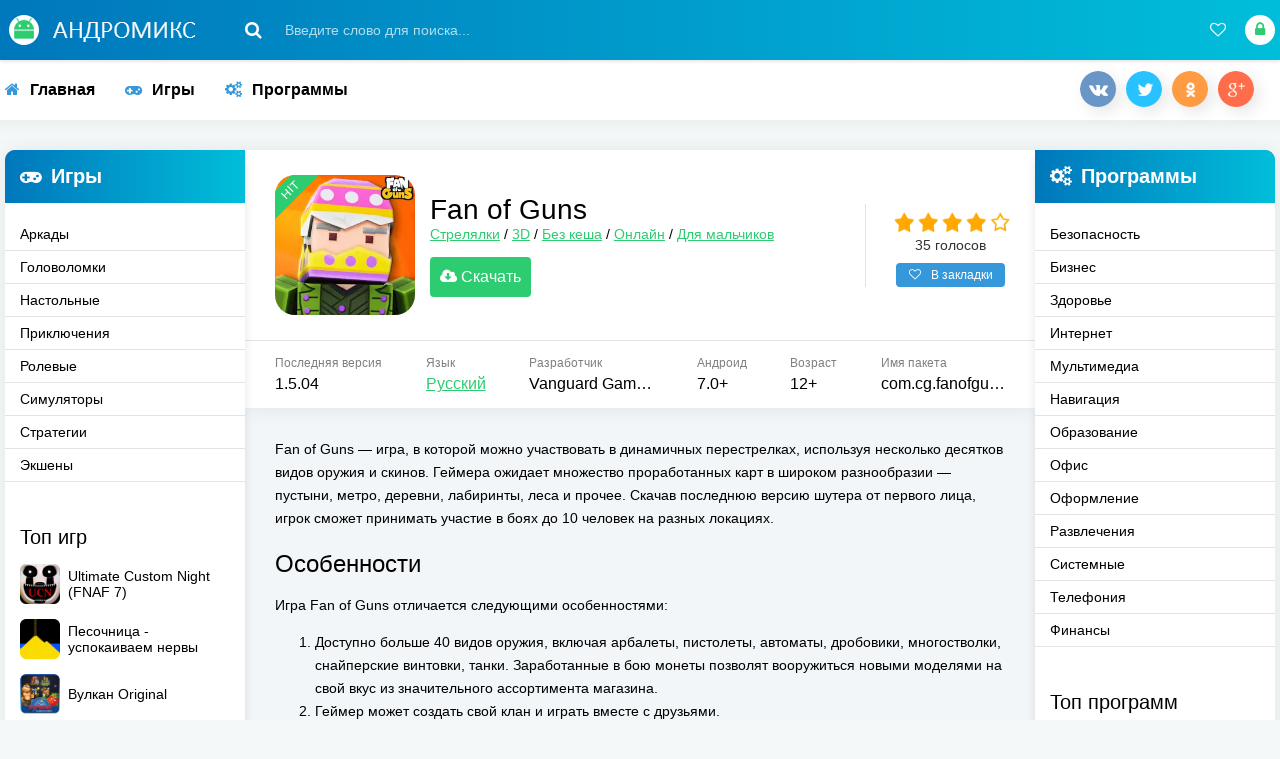

--- FILE ---
content_type: text/html; charset=utf-8
request_url: https://andromiks.ru/207-fan-of-guns.html
body_size: 16946
content:
<!DOCTYPE html>
<html lang="ru">
<head>
	<title>Скачать Fan of Guns на телефон Андроид бесплатно последнюю версию</title>
<meta charset="utf-8">
<meta name="description" content="Игра Fan of Guns — скачать APK на Андроид бесплатно новую версию на русском языке. Fan of Guns — игра, в которой можно участвовать в динамичных перестрелках, используя несколько десятков видов оружия и скинов.">
<link rel="canonical" href="https://andromiks.ru/207-fan-of-guns.html">
<link rel="alternate" type="application/rss+xml" title="Скачать игры и программы на Андроид бесплатно RSS" href="https://andromiks.ru/rss.xml">
<link rel="preconnect" href="https://andromiks.ru/" fetchpriority="high">
<meta property="twitter:title" content="Скачать Fan of Guns на телефон Андроид бесплатно последнюю версию">
<meta property="twitter:url" content="https://andromiks.ru/207-fan-of-guns.html">
<meta property="twitter:card" content="summary_large_image">
<meta property="twitter:image" content="https://andromiks.ru/uploads/posts/2022-01/1642782022_fan-of-guns-0.webp">
<meta property="twitter:description" content="Особенности Игра Fan of Guns отличается следующими особенностями: Доступно больше 40 видов оружия, включая арбалеты, пистолеты, автоматы, дробовики, многостволки, снайперские винтовки, танки. Заработанные в бою монеты позволят вооружиться новыми моделями на свой вкус из значительного ассортимента">
<meta property="og:type" content="article">
<meta property="og:site_name" content="Скачать игры и программы на Андроид бесплатно">
<meta property="og:title" content="Скачать Fan of Guns на телефон Андроид бесплатно последнюю версию">
<meta property="og:url" content="https://andromiks.ru/207-fan-of-guns.html">
<meta property="og:image" content="https://andromiks.ru/uploads/posts/2022-01/1642782022_fan-of-guns-0.webp">
<meta property="og:description" content="Особенности Игра Fan of Guns отличается следующими особенностями: Доступно больше 40 видов оружия, включая арбалеты, пистолеты, автоматы, дробовики, многостволки, снайперские винтовки, танки. Заработанные в бою монеты позволят вооружиться новыми моделями на свой вкус из значительного ассортимента">
	 <meta name="viewport" content="width=device-width, initial-scale=1.0" />
	 <link rel="shortcut icon" href="/favicon.ico" />
	 <link href="https://fonts.googleapis.com/css?family=Open+Sans:300,400,400i,600&amp;subset=cyrillic&display=swap" rel="stylesheet"> 
	 <meta name="theme-color" content="#28a6f3">
     <link rel="stylesheet" type="text/css" href="/engine/classes/min/index.php?f=/templates/androidus-fresh/style/styles.css,/templates/androidus-fresh/style/engine.css&amp;7" />
     
         <link rel="stylesheet" type="text/css" href="/engine/classes/min/index.php?f=/templates/androidus-fresh/lazydev/dle_subscribe/assets/dle_subscribe_style.css&amp;7" />
         <link rel="stylesheet" type="text/css" href="/engine/classes/min/index.php?f=/templates/androidus-fresh/style/fotorama.css&amp;7" />
     
     
     
</head>

<body>
<script>window.yaContextCb=window.yaContextCb||[]</script><script src="https://yandex.ru/ads/system/context.js" async></script>
<div class="wrap">

	<header class="header anim-all" id="header">
		<div class="header-in wrap-center fx-row fx-middle">
			<div class="btn-menu"><span class="fa fa-bars"></span></div>
			<a href="/" class="logo"><img src="/templates/androidus-fresh/images/logo.png" alt="" /></a>
			<div class="search-wrap fx-1">
				<form id="quicksearch" method="post">
					<input type="hidden" name="do" value="search" />
					<input type="hidden" name="subaction" value="search" />
					<div class="search-box" onclick="ym(61776622,'reachGoal','search')">
						<input id="story" name="story" placeholder="Введите слово для поиска..." type="text" />
						<button type="submit"><span class="fa fa-search"></span></button>
					</div>
				</form>
			</div>
			<div class="btn-search js-search" onclick="ym(61776622,'reachGoal','search-mb')"><span class="fa fa-search"></span></div>
			<!--googleoff: all--><!--noindex-->

			
			<div class="login-btns">
				<div class="btn-fav js-login"><span class="fa fa-heart-o"></span></div>
				<div class="btn-login js-login" onclick="ym(61776622,'reachGoal','login')"><span class="fa fa-lock"></span></div>
			</div>
			
			


<div class="login-box not-logged">
	<form method="post">
		<div class="login-title">Авторизация</div>
		<div class="login-avatar"><span class="fa fa-user"></span></div>
		<div class="login-input"><input type="text" name="login_name" id="login_name" placeholder="Ваш логин"/></div>
		<div class="login-input"><input type="password" name="login_password" id="login_password" placeholder="Ваш пароль" /></div>
		<div class="login-check">
			<label for="login_not_save">
				<input type="checkbox" name="login_not_save" id="login_not_save" value="1"/>
				<span>Запомнить меня</span>
			</label> 
		</div>
		<div class="login-btn"><button onclick="submit();" type="submit" title="Вход">Войти</button></div>
		<input name="login" type="hidden" id="login" value="submit" />
		<div class="login-btm fx-row">
			<a href="/?do=register" class="log-register">Регистрация</a>
			<a href="https://andromiks.ru/index.php?do=lostpassword">Восстановить пароль</a>
		</div>
		
	</form>
</div>

<!--/noindex--><!--googleon: all-->
		</div>
	</header>
	
	<!-- END HEADER -->

	<div class="wrap-center wrap-main">
	
		<ul class="tmenu clearfix to-mob">
			<li><a href="/" onclick="ym(61776622,'reachGoal','home')"><span class="fa fa-home"></span>Главная</a></li>
			<li><a href="/igry/" onclick="ym(61776622,'reachGoal','igry')"><span class="fa fa-gamepad"></span>Игры</a></li>
			<li><a href="/programmy/" onclick="ym(61776622,'reachGoal','prog')"><span class="fa fa-cogs"></span>Программы</a></li>
			
			<li class="share-box"><div class="share"></div></li>
		</ul>
		
		<!-- END TMENU -->
		
		<div class="cols fx-row">
		
			<aside class="col-left">
				<div class="side-box side-nav to-mob">
					<!--googleoff: all--><!--noindex--><div class="side-bt icon-left"><span class="fa fa-gamepad"></span>Игры</div><!--/noindex--><!--googleon: all-->
					<div class="side-bc">
					<ul class="smenu">
						<li><a href="/igry/arkady/" onclick="ym(61776622,'reachGoal','arkady')">Аркады</a></li>
						<li><a href="/igry/golovolomki/" onclick="ym(61776622,'reachGoal','golovolomki')">Головоломки</a></li>
                        <li><a href="/igry/nastolnye/" onclick="ym(61776622,'reachGoal','nastolnye')">Настольные</a></li>
						<li><a href="/igry/priklyucheniya/" onclick="ym(61776622,'reachGoal','priklyucheniya')">Приключения</a></li>
						<li><a href="/igry/rolevye/" onclick="ym(61776622,'reachGoal','rpg')">Ролевые</a></li>
						<li><a href="/igry/simulyatory/" onclick="ym(61776622,'reachGoal','simulyatory')">Симуляторы</a></li>
						<li><a href="/igry/strategii/" onclick="ym(61776622,'reachGoal','strategii')">Стратегии</a></li>
						<li><a href="/igry/eksheny/" onclick="ym(61776622,'reachGoal','eksheny')">Экшены</a></li>
					</ul>
					</div>
				</div>
                <div class="side-box">
					<!--googleoff: all--><!--noindex--><div class="side-bt">Топ игр</div><!--/noindex--><!--googleon: all-->
					<div class="side-bc"><a class="top-item fx-row fx-middle" href="https://andromiks.ru/831-ultimate-custom-night-fnaf-7.html">
	<div class="top-img img-fit"><img data-src="/uploads/posts/2023-07/ultimate-custom-night-fnaf-7.webp" alt="Ultimate Custom Night (FNAF 7)" /></div>
	<div class="top-desc fx-1">
		<div class="top-title">Ultimate Custom Night (FNAF 7)</div>
	</div>
</a><a class="top-item fx-row fx-middle" href="https://andromiks.ru/130-pesochnica-uspokaivaem-nervy.html">
	<div class="top-img img-fit"><img data-src="/uploads/posts/2020-09/1598972964_pesochnica-uspokaivaem-nervy.webp" alt="Песочница - успокаиваем нервы" /></div>
	<div class="top-desc fx-1">
		<div class="top-title">Песочница - успокаиваем нервы</div>
	</div>
</a><a class="top-item fx-row fx-middle" href="https://andromiks.ru/367-vulkan-original.html">
	<div class="top-img img-fit"><img data-src="/uploads/posts/2022-07/1659088997_vulkan-original.webp" alt="Вулкан Original" /></div>
	<div class="top-desc fx-1">
		<div class="top-title">Вулкан Original</div>
	</div>
</a><a class="top-item fx-row fx-middle" href="https://andromiks.ru/283-fnaf-world.html">
	<div class="top-img img-fit"><img data-src="/uploads/posts/2022-02/1644868872_fnaf-world.webp" alt="FNAF World" /></div>
	<div class="top-desc fx-1">
		<div class="top-title">FNAF World</div>
	</div>
</a><a class="top-item fx-row fx-middle" href="https://andromiks.ru/167-red-ball-4.html">
	<div class="top-img img-fit"><img data-src="/uploads/posts/2021-12/1639476511_red-ball-4.webp" alt="Red Ball 4" /></div>
	<div class="top-desc fx-1">
		<div class="top-title">Red Ball 4</div>
	</div>
</a><a class="top-item fx-row fx-middle" href="https://andromiks.ru/258-yandere-simulator-game.html">
	<div class="top-img img-fit"><img data-src="/uploads/posts/2022-02/1644757462_yandere-simulator-game.webp" alt="Yandere Simulator Game" /></div>
	<div class="top-desc fx-1">
		<div class="top-title">Yandere Simulator Game</div>
	</div>
</a><a class="top-item fx-row fx-middle" href="https://andromiks.ru/328-joy-pony-game.html">
	<div class="top-img img-fit"><img data-src="/uploads/posts/2022-07/1657069597_joy-pony-game.webp" alt="Joy Pony game" /></div>
	<div class="top-desc fx-1">
		<div class="top-title">Joy Pony game</div>
	</div>
</a><a class="top-item fx-row fx-middle" href="https://andromiks.ru/52-need-for-speed-nl-gonki.html">
	<div class="top-img img-fit"><img data-src="/uploads/posts/2023-12/need-for-speed-nl-gonki.webp" alt="Need for Speed: NL Гонки" /></div>
	<div class="top-desc fx-1">
		<div class="top-title">Need for Speed: NL Гонки</div>
	</div>
</a><a class="top-item fx-row fx-middle" href="https://andromiks.ru/71-sokrovischa-piratov.html">
	<div class="top-img img-fit"><img data-src="/uploads/posts/2022-06/1656370097_sokrovischa-piratov-tri-v-rjad.webp" alt="Сокровища Пиратов - Три в ряд" /></div>
	<div class="top-desc fx-1">
		<div class="top-title">Сокровища Пиратов - Три в ряд</div>
	</div>
</a><a class="top-item fx-row fx-middle" href="https://andromiks.ru/812-five-nights-at-freddys-5-sister-location-fnaf-sl.html">
	<div class="top-img img-fit"><img data-src="/uploads/posts/2023-07/five-nights-at-freddy-s-5-sister-location-fnaf-sl.webp" alt="Five Nights at Freddy&#039;s 5: Sister Location (FNAF: SL)" /></div>
	<div class="top-desc fx-1">
		<div class="top-title">Five Nights at Freddy&#039;s 5: Sister Location (FNAF: SL)</div>
	</div>
</a></div>
				</div>
                <div class="side-box"></div>
			</aside>
			
			<!-- END COL-LEFT -->
			
			<div class="content fx-col fx-1">
				
				


				
				
				<div class="clearfix "><div class="fullstory_container"><article itemscope="" itemtype="http://schema.org/MobileApplication">
	<div class="sect sect-ffirst">
		<div class="short-img-holder fx-row fx-middle">
			
            <div class="short-img img-fit js-bg anim-all">
				<img itemprop="image" src="/uploads/posts/2024-06/fan-of-guns.webp" alt="Fan of Guns" title="Fan of Guns" />
				<div class="short-label short-hit">hit</div>
				
				
			</div>
			
            <div class="fheader fx-1">
            	<h1>Fan of Guns</h1>
                <div class="cat"><a href="https://andromiks.ru/igry/eksheny/strelyalki/">Стрелялки</a> / <a href="https://andromiks.ru/3d/">3D</a> / <a href="https://andromiks.ru/bez-kesha/">Без кеша</a> / <a href="https://andromiks.ru/onlajn/">Онлайн</a> / <a href="https://andromiks.ru/dlya-malchikov/">Для мальчиков</a></div>
					<div class="block_new_version">
                        <div class="box_loldv"><a href="https://andromiks.ru/207-fan-of-guns.html#new_version" data-href="#new_version" class="box_alov" onclick="ym(61776622,'reachGoal','click_download_redirect')"><span class="fa fa-cloud-download"></span>   Скачать</a></div>
                	</div>
                
                     
                     
                     
                
			</div>
			
            <div class="frate">
				
				<div class="mrating" onclick="ym(61776622,'reachGoal','raiting')"><div data-ratig-layer-id='207'>
	<div class="rating">
		<ul class="unit-rating">
		<li class="current-rating" style="width:80%;">80</li>
		<li><a href="#" title="Плохо" class="r1-unit" onclick="doRate('1', '207'); return false;">1</a></li>
		<li><a href="#" title="Приемлемо" class="r2-unit" onclick="doRate('2', '207'); return false;">2</a></li>
		<li><a href="#" title="Средне" class="r3-unit" onclick="doRate('3', '207'); return false;">3</a></li>
		<li><a href="#" title="Хорошо" class="r4-unit" onclick="doRate('4', '207'); return false;">4</a></li>
		<li><a href="#" title="Отлично" class="r5-unit" onclick="doRate('5', '207'); return false;">5</a></li>
		</ul>
	</div>
</div></div>
				<div class="mrating-count"><span data-vote-num-id="207">35</span> голосов</div>
				
				
				<div class="ffav icon-left">
					<a href="#" class="js-login" onclick="ym(61776622,'reachGoal','fav-plus')"><span class="fa fa-heart-o"></span>В закладки</a>
					
				</div>
			</div>
		</div>
				
				<!-- END SHORT-IMG-HOLDER -->
				
		<ul class="finfo fx-row">
        	<li><div>Последняя версия</div> <span itemprop="softwareVersion">1.5.04</span></li>
			<li><div>Язык</div> <span><a href="https://andromiks.ru/xfsearch/yazyk/%D1%80%D1%83%D1%81%D1%81%D0%BA%D0%B8%D0%B9/">Русский</a></span></li>
            <li><div>Разработчик</div> <span itemprop="author" itemscope itemtype="http://schema.org/Organization"><span itemprop="name">Vanguard Gaming Studio</span></span></li>
			<li><div><span itemprop="operatingSystem">Андроид</span></div> 7.0+</li>
			<li><div>Возраст</div> <span>12+</span></li>
            <li><div>Имя пакета</div> <span>com.cg.fanofguns</span></li>
        </ul>
			
		<div class="fdesc full-text clearfix"><p itemprop="description">Fan of Guns — игра, в которой можно участвовать в динамичных перестрелках, используя несколько десятков видов оружия и скинов. Геймера ожидает множество проработанных карт в широком разнообразии — пустыни, метро, деревни, лабиринты, леса и прочее. Скачав последнюю версию шутера от первого лица, игрок сможет принимать участие в боях до 10 человек на разных локациях.</p>
            <h2>Особенности</h2>
<p>Игра Fan of Guns отличается следующими особенностями:</p>
<ol><li>Доступно больше 40 видов оружия, включая арбалеты, пистолеты, автоматы, дробовики, многостволки, снайперские винтовки, танки. Заработанные в бою монеты позволят вооружиться новыми моделями на свой вкус из значительного ассортимента магазина.</li>
 <li>Геймер может создать свой клан и играть вместе с друзьями.</li>
 <li>Рост рейтинга игрока обеспечивает подбор более сильных противников.</li>
 <li>Доступно 12 режимов сражений. Можно поиграть в гонку вооружений, командный бой, выживание среди зомби, войну, прятки, оборону, захват точек, рукопашный бой, полный рандом и другие.</li>
 <li>Поклонников FPS шутеров привлекает красочная пиксельная графика с высокой производительностью, что делает динамичные битвы еще насыщенней.</li>
</ol>
<h2>Преимущества</h2>
<p>Положительные стороны:</p>
<ol><li>Множество красочных скинов для уникализации оружия.</li>
 <li>Высокая оптимизация даже на слабых смартфонах.</li>
 <li>Интуитивно понятное управление на Андроид.</li>
 <li>Возможность обмена скинами между пользователями.</li>
 <li>Полностью русский язык интерфейса позволяет ознакомиться с подробным описанием технических характеристик оружия.</li>
</ol>
        </div>
		<div class="gallery" onclick="ym(61776622,'reachGoal','skriny')"><center><section class="scroll"><!--TBegin:https://andromiks.ru/uploads/posts/2022-01/1642782022_fan-of-guns-0.webp||Fan of Guns--><a href="https://andromiks.ru/uploads/posts/2022-01/1642782022_fan-of-guns-0.webp" class="highslide" target="_blank"><img src="/uploads/posts/2022-01/thumbs/1642782022_fan-of-guns-0.webp" style="max-width:100%;" alt="Fan of Guns"></a><!--TEnd-->
<!--TBegin:https://andromiks.ru/uploads/posts/2022-01/1642781963_fan-of-guns-1.webp||Fan of Guns--><a href="https://andromiks.ru/uploads/posts/2022-01/1642781963_fan-of-guns-1.webp" class="highslide" target="_blank"><img src="/uploads/posts/2022-01/thumbs/1642781963_fan-of-guns-1.webp" style="max-width:100%;" alt="Fan of Guns"></a><!--TEnd-->
<!--TBegin:https://andromiks.ru/uploads/posts/2022-01/1642781993_fan-of-guns-2.webp||Fan of Guns--><a href="https://andromiks.ru/uploads/posts/2022-01/1642781993_fan-of-guns-2.webp" class="highslide" target="_blank"><img src="/uploads/posts/2022-01/thumbs/1642781993_fan-of-guns-2.webp" style="max-width:100%;" alt="Fan of Guns"></a><!--TEnd-->
<!--TBegin:https://andromiks.ru/uploads/posts/2022-01/1642781964_fan-of-guns-3.webp||Fan of Guns--><a href="https://andromiks.ru/uploads/posts/2022-01/1642781964_fan-of-guns-3.webp" class="highslide" target="_blank"><img src="/uploads/posts/2022-01/thumbs/1642781964_fan-of-guns-3.webp" style="max-width:100%;" alt="Fan of Guns"></a><!--TEnd-->
<!--TBegin:https://andromiks.ru/uploads/posts/2022-01/1642782023_fan-of-guns-4.webp||Fan of Guns--><a href="https://andromiks.ru/uploads/posts/2022-01/1642782023_fan-of-guns-4.webp" class="highslide" target="_blank"><img src="/uploads/posts/2022-01/thumbs/1642782023_fan-of-guns-4.webp" style="max-width:100%;" alt="Fan of Guns"></a><!--TEnd-->
<!--TBegin:https://andromiks.ru/uploads/posts/2022-01/1642781968_fan-of-guns-5.webp||Fan of Guns--><a href="https://andromiks.ru/uploads/posts/2022-01/1642781968_fan-of-guns-5.webp" class="highslide" target="_blank"><img src="/uploads/posts/2022-01/thumbs/1642781968_fan-of-guns-5.webp" style="max-width:100%;" alt="Fan of Guns"></a><!--TEnd--></section></center></div>
        
		
    	
		
    	<span id="new_version"></span>
    	<div class="fdl-box" id="download">
            <div class="rekl_nadssylk">
                
                
                
                      <div class="rekl_nadssylk">
<div style="display: flex; justify-content: space-around;">
<script async src="https://pagead2.googlesyndication.com/pagead/js/adsbygoogle.js?client=ca-pub-3092740873752820" crossorigin="anonymous"></script>
<ins class="adsbygoogle"
         style=" text-align:center; width: 336px; height: 280px; display: inline-block;"
     data-full-width-responsive="true"
         data-ad-client="ca-pub-3092740873752820"
         data-ad-slot="3765109368"></ins>
<script>
         (adsbygoogle = window.adsbygoogle || []).push({});
</script>
<ins class="adsbygoogle"
         style=" text-align:center; width: 336px; height: 280px; display: inline-block;"
     data-full-width-responsive="true"
         data-ad-client="ca-pub-3092740873752820"
         data-ad-slot="6885015150"></ins>
<script>
         (adsbygoogle = window.adsbygoogle || []).push({});
</script>
</div>
</div>
                
                
                
                
                
                      
                
            </div>
            
            
            
			<div class="fdl-header fx-row fx-middle">
				<div class="fdl-title fx-1"><h2>Скачать Fan of Guns на Андроид бесплатно на русском языке</h2></div>
				<div class="share" onclick="ym(61776622,'reachGoal','share')"></div>
			</div>
            <div class="attachment">
                
	<div class="attachment">
					<a href="https://fs.andromiks.ru/uploads/files/2025-04/1745282551_fan-of-guns-1_5_04.xapk?filename=fan-of-guns-1_5_04.xapk" download="fan-of-guns-1_5_04.xapk" class="fdl-btn fx-row" onclick="ym(61776622,'reachGoal','download_apk')">
						<div class="fdl-btn-icon fx-col fx-center"><span class="fa fa-cloud-download"></span><span class="dlink-raz">xapk</span></div>
						<div class="fdl-btn-title fx-1 fx-col fx-center"><div>Скачать Fan of Guns 1.5.04<!--googleoff: all--><!--noindex--><span class="min-vers"><span class="mv-right">Android 7.0+</span>  <span class="mv-right">ARMV8, ARMV7</span>RU</span><!--/noindex--><!--googleon: all--></div>
                        </div>
						<!--googleoff: all--><!--noindex--><div class="fdl-btn-size fx-col fx-center">296.05 Mb</div><!--/noindex--><!--googleon: all-->
					</a>
	</div>
<!--googleoff: all--><!--noindex-->
<div class="apk-tabs">
	
		
			<div class="vt-get-stat" onclick="ym(61776622,'reachGoal','virus')"><i class="fa fa-minus-square"></i>Вирусы не обнаружены</div>
		
		
	
    
        <div class="apk-tab">
                <div class="apk-permission-btn" onclick="ym(61776622,'reachGoal','permission')"><i class="fa fa-pencil-square" style="color: #707070"></i>Разрешения (13)</div>
        </div>
    
</div>

<div class="apk-tabs-content">
	
    	<div class="virus-info">
			
				<div class="vt-check-info">
					<b><a target="_blank" href="/index.php?do=go&url=aHR0cHM6Ly93d3cudmlydXN0b3RhbC5jb20vZ3VpL2ZpbGUvNjYyZDY2YTEzNzZjZjNlZjNmMmEyM2JiNjY0NTZmYzBhZmM1NmQ5NGJmY2U1ZjYyNWQyNWQwNDgyYjM2MzI0Yw==" rel="nofollow noopener">Количество возможных угроз: 0</a></b>
					<div>Дата последней проверки: 22 апреля 2025, 03:45</div>
					<div>Файл проверен на наличие вирусов с помощью сервиса Virustotal.</div>
				</div>
			
			
		</div>
	
     
        <div class="perm-info">
                <div class="perm"><b>ACCESS_COARSE_LOCATION</b> - получение приблизительного местоположения.</div>
<div class="perm"><b>ACCESS_NETWORK_STATE</b> - доступ к информации о сетях.</div>
<div class="perm"><b>ACCESS_WIFI_STATE</b> - доступ к информации о wi-fi сетях.</div>
<div class="perm"><b>FOREGROUND_SERVICE</b> - запуск фоновой службы в режиме переднего плана.</div>
<div class="perm"><b>FOREGROUND_SERVICE_DATA_SYNC</b> - запуск фоновой службы, которая может синхронизировать данные даже тогда, когда приложение не активно.</div>
<div class="perm"><b>INTERNET</b> - открытие сетевых сокетов.</div>
<div class="perm"><b>POST_NOTIFICATIONS</b> - отправка уведомлений.</div>
<div class="perm"><b>READ_EXTERNAL_STORAGE</b> - чтение данных с внешнего хранилища устройства.</div>
<div class="perm"><b>READ_PHONE_STATE</b> - доступ к широкому спектру информации о состоянии телефонии устройства.</div>
<div class="perm"><b>RECEIVE_BOOT_COMPLETED</b> - получение уведомления о завершении загрузки системы.</div>
<div class="perm"><b>VIBRATE</b> - управление вибрацией устройства.</div>
<div class="perm"><b>WAKE_LOCK</b> - предотвращение перехода устройства в спящий режим.</div>
<div class="perm"><b>WRITE_EXTERNAL_STORAGE</b> - запись данных на внешние носители, такие как sd-карты или хранилище, доступное для других приложений.</div>
        </div>        
    
</div>

<!--/noindex--><!--googleon: all-->




                
                <span id="help"></span>
                
            </div>
            
<div class="full-news-st">
            
            	<a class="fnslink2 oldhid" onclick="ym(61776622,'reachGoal','ssylka_old')">Старые версии</a>
            
			
            	<a href="https://play.google.com/store/apps/details?id=com.cg.fanofguns" target="_blank" class="fnslink2" rel="nofollow" onclick="ym(61776622,'reachGoal','market')">Google Play</a>
            
            
            
            
                
                
                    <!--googleoff: all--><!--noindex-->
        			
                    <a class="fnslink fhelp" onclick="ym(61776622,'reachGoal','qr')">QR</a>
                    <a class="fnslink fhelp1" onclick="ym(61776622,'reachGoal','help')">Помощь</a>
                    <a href="https://andromiks.ru/207-fan-of-guns.html#wrcomment" data-href="#wrcomment" class="fnslink" onclick="ym(61776622,'reachGoal','update')">Запрос обновления</a>
                    <!-- DLE Subscribe developed by https://lazydev.pro --><div id="block_sub_ds_5630f46e159d9331deea7b549452a840">
	<div class="fnslink" data-template="" data-type="subscribe" data-subscribe="dle_subscribe" data-pagetype="news" data-block="ds_5630f46e159d9331deea7b549452a840" data-template="" data-pagevalue="MjA3" onclick="ym(61776622,'reachGoal','subscribe')">Подписка на обновления (0)</div>
</div><!-- DLE Subscribe developed by https://lazydev.pro -->
                    
                    <!--/noindex--><!--googleon: all-->
		</div>
                    
				
				<div class="fdl-box oldhid" style="display: none;">
					<div class="fdl-header fx-row fx-middle">
						<div class="fdl-title fx-1">
                            <h2>Старые версии Fan of Guns</h2>
						</div>
					</div>
					<div class="attachment">
						
	<div class="attachment">
					<a href="https://fs.andromiks.ru/uploads/files/2024-06/1719287598_fan-of-guns-1_3_43.apk?filename=fan-of-guns-1_3_43.apk" download="fan-of-guns-1_3_43.apk" class="fdl-btn fx-row" onclick="ym(61776622,'reachGoal','download_apk')">
						<div class="fdl-btn-icon fx-col fx-center"><span class="fa fa-cloud-download"></span><span class="dlink-raz">apk</span></div>
						<div class="fdl-btn-title fx-1 fx-col fx-center"><div>Скачать Fan of Guns 1.3.43<!--googleoff: all--><!--noindex--><span class="min-vers"><span class="mv-right">Android 5.1+</span>  <span class="mv-right">ARMV8, ARMV7</span>RU</span><!--/noindex--><!--googleon: all--></div>
                        </div>
						<!--googleoff: all--><!--noindex--><div class="fdl-btn-size fx-col fx-center">259.68 Mb</div><!--/noindex--><!--googleon: all-->
					</a>
	</div>
<!--googleoff: all--><!--noindex-->
<div class="apk-tabs">
	
		
			<div class="vt-get-stat" onclick="ym(61776622,'reachGoal','virus')"><i class="fa fa-minus-square"></i>Вирусы не обнаружены</div>
		
		
	
    
        <div class="apk-tab">
                <div class="apk-permission-btn" onclick="ym(61776622,'reachGoal','permission')"><i class="fa fa-pencil-square" style="color: #707070"></i>Разрешения (9)</div>
        </div>
    
</div>

<div class="apk-tabs-content">
	
    	<div class="virus-info">
			
				<div class="vt-check-info">
					<b><a target="_blank" href="/index.php?do=go&url=aHR0cHM6Ly93d3cudmlydXN0b3RhbC5jb20vZ3VpL2ZpbGUvYTE0MDAzMWYxYjgxMzRjNzg0N2MyZGJmZDU4MjYyNTU0MDVlNTYzNjE5ZTVmZWQ5MjBkOTYxYjdlYTIyZjY4Yg==" rel="nofollow noopener">Количество возможных угроз: 0</a></b>
					<div>Дата последней проверки: 25 июня 2024, 09:25</div>
					<div>Файл проверен на наличие вирусов с помощью сервиса Virustotal.</div>
				</div>
			
			
		</div>
	
     
        <div class="perm-info">
                <div class="perm"><b>INTERNET</b> - открытие сетевых сокетов.</div>
<div class="perm"><b>VIBRATE</b> - управление вибрацией устройства.</div>
<div class="perm"><b>ACCESS_NETWORK_STATE</b> - доступ к информации о сетях.</div>
<div class="perm"><b>ACCESS_COARSE_LOCATION</b> - получение приблизительного местоположения.</div>
<div class="perm"><b>ACCESS_WIFI_STATE</b> - доступ к информации о wi-fi сетях.</div>
<div class="perm"><b>POST_NOTIFICATIONS</b> - отправка уведомлений.</div>
<div class="perm"><b>WAKE_LOCK</b> - предотвращение перехода устройства в спящий режим.</div>
<div class="perm"><b>FOREGROUND_SERVICE</b> - запуск фоновой службы в режиме переднего плана.</div>
<div class="perm"><b>FOREGROUND_SERVICE_DATA_SYNC</b> - запуск фоновой службы, которая может синхронизировать данные даже тогда, когда приложение не активно.</div>
        </div>        
    
</div>

<!--/noindex--><!--googleon: all-->





	<div class="attachment">
					<a href="https://fs.andromiks.ru/uploads/files/2024-03/1710496189_fan-of-guns-1_2_88.apk?filename=fan-of-guns-1_2_88.apk" download="fan-of-guns-1_2_88.apk" class="fdl-btn fx-row" onclick="ym(61776622,'reachGoal','download_apk')">
						<div class="fdl-btn-icon fx-col fx-center"><span class="fa fa-cloud-download"></span><span class="dlink-raz">apk</span></div>
						<div class="fdl-btn-title fx-1 fx-col fx-center"><div>Скачать Fan of Guns 1.2.88 (оригинал)<!--googleoff: all--><!--noindex--><span class="min-vers"><span class="mv-right">Android 7.0+</span>  <span class="mv-right">ARMV8, ARMV7</span>RU</span><!--/noindex--><!--googleon: all--></div>
                        </div>
						<!--googleoff: all--><!--noindex--><div class="fdl-btn-size fx-col fx-center">253.28 Mb</div><!--/noindex--><!--googleon: all-->
					</a>
	</div>
<!--googleoff: all--><!--noindex-->
<div class="apk-tabs">
	
		
			<div class="vt-get-stat" onclick="ym(61776622,'reachGoal','virus')"><i class="fa fa-minus-square"></i>Вирусы не обнаружены</div>
		
		
	
    
        <div class="apk-tab">
                <div class="apk-permission-btn" onclick="ym(61776622,'reachGoal','permission')"><i class="fa fa-pencil-square" style="color: #707070"></i>Разрешения (8)</div>
        </div>
    
</div>

<div class="apk-tabs-content">
	
    	<div class="virus-info">
			
				<div class="vt-check-info">
					<b><a target="_blank" href="/index.php?do=go&url=aHR0cHM6Ly93d3cudmlydXN0b3RhbC5jb20vZ3VpL2ZpbGUvZWNhYjkyOWI1OThkMjgwZDg0MWU4YmQxMGVmYWFkNWJmMzJjYWQ1NDJkZWNkMDNiOWFjMThjOTM3MGNlNjEzYQ==" rel="nofollow noopener">Количество возможных угроз: 0</a></b>
					<div>Дата последней проверки: 15 марта 2024, 17:55</div>
					<div>Файл проверен на наличие вирусов с помощью сервиса Virustotal.</div>
				</div>
			
			
		</div>
	
     
        <div class="perm-info">
                <div class="perm"><b>INTERNET</b> - открытие сетевых сокетов.</div>
<div class="perm"><b>VIBRATE</b> - управление вибрацией устройства.</div>
<div class="perm"><b>ACCESS_NETWORK_STATE</b> - доступ к информации о сетях.</div>
<div class="perm"><b>ACCESS_COARSE_LOCATION</b> - получение приблизительного местоположения.</div>
<div class="perm"><b>POST_NOTIFICATIONS</b> - отправка уведомлений.</div>
<div class="perm"><b>ACCESS_WIFI_STATE</b> - доступ к информации о wi-fi сетях.</div>
<div class="perm"><b>WAKE_LOCK</b> - предотвращение перехода устройства в спящий режим.</div>
<div class="perm"><b>FOREGROUND_SERVICE</b> - запуск фоновой службы в режиме переднего плана.</div>
        </div>        
    
</div>

<!--/noindex--><!--googleon: all-->




					</div>
				</div>
				
                    
                <!--googleoff: all--><!--noindex-->
                <div class="fhelp-block" style="display: none;">
                    <div class="full-text">
                    <p>QR код позволяет мгновенно получить ссылку на данную страницу приложения.</p>
                    <center><div id="image-container"></div></center>

<script type="text/javascript">
document.addEventListener('DOMContentLoaded', () => {
      setTimeout(function(){
            const img = document.createElement('img');
            img.src = 'https://api.qrserver.com/v1/create-qr-code/?size=150x150&color=2ecc71&data=https://andromiks.ru/207-fan-of-guns.html';
            img.alt = 'QR-код';
            img.width = '150';
            img.height = '150';
            const container = document.querySelector('#image-container');
            container.append(img);
           }, 5000); 
});
</script>

                    </div>
                </div>
                <div class="fhelp-block1" style="display: none;">
                    <div class="full-text">
                    <div class="zag_h2">Инсталляция и обновление приложения</div>
						<ol>
							<li>Скачать на мобильное устройство apk-файл. В случае обновления приложения не требуется удалять прошлую версию, установку производить поверх предыдущего варианта приложения.</li>
							<li>Установить инсталляционный пакет, применив файловый менеджер (<a rel="nofollow" href="https://andromiks.ru/324-total-commander.html">Total Commander</a>, <a rel="nofollow" href="https://andromiks.ru/141-es-file-explorer.html">ES File Explorer</a> или другой).</li>
							<li>В случае появления требования снятия запрета на установку apk из сторонних источников, следует выдать разрешение.</li>
							<li>При наличии кэша сначала нужно распаковать архив, и после данного действия можно запускать проинсталлированное приложение.</li>
						</ol>
					<div class="zag_h2">Установка APKS-файлов</div>
						<ol>
							<li>Загрузить, установить на устройство и запустить <a rel="nofollow" href="https://andromiks.ru/385-split-apks-installer-sai.html">Split APKs Installer</a>.</li>
							<li>Кликнуть по &laquo;Установить APK&raquo; и указать вид файлового менеджера &ndash; &laquo;Встроенный файлпикер&raquo;.</li>
							<li>При первом запуске установщика может возникнуть сообщение, где требуется снять ограничения с доступа к файлам. Тапнуть &laquo;Разрешить&raquo;.</li>
							<li>Среди выведенного на экран перечня файлов найти требуемый инсталляционный пакет &laquo;*.apks&raquo;.</li>
							<li>Кликнуть по кнопке &laquo;Установить&raquo;.</li>
						</ol>
					<div class="zag_h2">Инсталляция XAPK-файлов</div>
						<ol>
							<li>Загрузить, установить на смартфон или планшет и запустить <a rel="nofollow" href="https://andromiks.ru/393-xapk-installer.html">XAPK Installer</a>.</li>
							<li>Снять ограничение на доступ к хранилищу мобильного устройства.</li>
							<li>Убрать запрет на инсталляцию пакетов со сторонних ресурсов.</li>
							<li>Для вывода на экран перечня установочных пакетов с расширением &laquo;*.xapk&raquo; кликнуть &laquo;Автоматический поиск .XAPK файлов&raquo;.</li>
							<li>Для запуска инсталляции тапнуть по зеленому квадрату со стрелкой вниз, расположенному рядом с именем необходимого приложения.</li>
						</ol>
					<div class="zag_h2">Установка кэша приложения</div>
						<ol>
							<li>Загрузить на смартфон либо планшет кэш.</li>
							<li>Распаковать архив в подпапку &laquo;obb&raquo; директории &laquo;Android&raquo; внутреннего дискового накопителя устройства, применив файловый менеджер (<a rel="nofollow" href="https://andromiks.ru/324-total-commander.html">Total Commander</a>, <a rel="nofollow" href="https://andromiks.ru/141-es-file-explorer.html">ES File Explorer</a> или другой).</li>
							<li>Проверить присутствия файла &laquo;*.obb&raquo;. Для этого перейти сначала в директорию &laquo;Android&raquo;, затем в &laquo;obb&raquo; и потом в &laquo;папка_кэша&raquo;.</li>
						</ol>
					<div class="zag_h2">Оформление подписки на обновления приложения</div>
						<ol>
							<li>Открыть страницу с нужной программой либо игрой и спуститься к блоку &laquo;Подписаться на обновления&raquo;.</li>
							<li>Нажать на кнопку &laquo;Подписаться&raquo;, заполнить поле E-mail, кликнуть по &laquo;Ввод&raquo;.</li>
							<li>Зайти в почтовый ящик, найти и открыть пришедшее письмо от andromiks.ru, подтвердить действие, тапнув по &laquo;Подписаться&raquo;.</li>
						</ol>
					<div class="zag_h2">Устранение проблемы со скачиванием приложения и кэша</div>
						<ol>
							<li>Проверить скорость и качество интернет-соединения. При необходимости изменить вид подключения.</li>
							<li>Посмотреть, сколько свободной памяти на телефоне либо планшете. При выявлении малого количества места очистить хранилище устройства: перенести файлы на другой носитель или удалить контент, применив файловый менеджер (<a rel="nofollow" href="https://andromiks.ru/324-total-commander.html">Total Commander</a>, <a rel="nofollow" href="https://andromiks.ru/141-es-file-explorer.html">ES File Explorer</a> или другой), деинсталлировать неиспользуемые программы, игры, очистить кэш приложений.</li>
						</ol>
					<div class="zag_h2">Решение проблемы с установкой приложения</div>
						<ol>
							<li>Перезагрузить телефон или планшет. Помогает устранить возможный сбой Андроид.</li>
							<li>Зайти в хранилище устройства. Если свободной памяти мало, нужно освободить место: удалить или переместить на другой носитель файлы, воспользовавшись файловым менеджером (<a rel="nofollow" href="https://andromiks.ru/324-total-commander.html">Total Commander</a>, <a rel="nofollow" href="https://andromiks.ru/141-es-file-explorer.html">ES File Explorer</a> или другой), деинсталлировать неиспользуемые программы либо игры, произвести очистку кэша.</li>
							<li>Проверить наличие вирусов на устройстве, используя антивирусную программу, например, <a rel="nofollow" href="https://andromiks.ru/81-clean-master.html">Clean Master</a>.</li>
							<li>Отключить запрет на инсталляцию приложений из сторонних источников.</li>
						</ol>
					<div class="zag_h2">Устранение проблемы с установкой кэша приложения</div>
						<ol>
							<li>Воспользовавшись файловым менеджером (<a rel="nofollow" href="https://andromiks.ru/324-total-commander.html">Total Commander</a>, <a rel="nofollow" href="https://andromiks.ru/141-es-file-explorer.html">ES File Explorer</a> или другой), зайти в подпапку &laquo;obb&raquo; директории &laquo;Android&raquo; внутреннего общего накопителя устройства.</li>
							<li>Проверить, имеется ли папка с наименованием кэша в корне или других подпапках каталога. При отсутствии требуется повторно произвести распаковку архива.</li>
							<li>Посмотреть объем свободной памяти. При установлении факта отсутствия достаточного объема места на устройстве произвести очистку от ненужной информации путем удаления или переноса на другой носитель данных, деинсталляции приложений.</li>
						</ol>
					<div class="zag_h2">Когда не работает кнопка &laquo;Скачать&raquo;</div>
						<ol>
							<li>Опуститься вниз на странице приложения к предлагаемым вариантам установочных пакетов.</li>
							<li>Нажать кнопку &laquo;Скачать наименование_приложения&raquo; напротив с подходящей версией инсталляционного пакета.</li>
						</ol>
						<p>При сохранении проблемы повторить действия 1-2 в другом браузере (<a rel="nofollow" href="https://andromiks.ru/370-brauzer-opera.html">Opera</a>, <a rel="nofollow" href="https://andromiks.ru/16-jandeks.html">Яндекс</a>, <a rel="nofollow" href="https://andromiks.ru/202-google-chrome.html">Google Chrome</a> или иной).</p>
                    </div>
                </div>
                <!--/noindex--><!--googleon: all-->  
        </div>     
			<!-- END FDL-BOX -->       
			</div>
			<!-- END SECT-FFIRST -->
            
		<div class="sect sect-rels">
			<div class="sect-content short-items clearfix">
				


			</div>
		</div>
    
		<div class="sect sect-rels">
			<div class="sect-header fx-row fx-middle">
				<div class="sect-title fx-1">Смотрите также</div>
			</div>
			<div class="sect-content short-items clearfix">
				<div class="short-item">
	<div class="short-in">
		<a href="https://andromiks.ru/235-pult-distancionnogo-upravlenija-dlja-lg-tv.html" class="short-link">
			
				<div class="short-img img-fit js-bg anim-all"><img itemprop="image" data-src="/uploads/posts/2022-01/1643541346_distancionnogo-upravlenija-dlja-lg-tv.webp" alt="Пульт дистанционного управления для LG TV" title="Пульт дистанционного управления для LG TV" /></div>
				<div class="short-title nowrap">Пульт дистанционного управления для LG TV</div>
			
                </a>
		<!--googleoff: all--><!--noindex--><div class="short-desc">«Пульт дистанционного управления для LG TV» — приложение, представляющее собой универсальный пульт</div><!--/noindex--><!--googleon: all-->
		
	</div>
</div><div class="short-item">
	<div class="short-in">
		<a href="https://andromiks.ru/293-hide-online-prjatki-s-druzjami.html" class="short-link">
			
				<div class="short-img img-fit js-bg anim-all"><img itemprop="image" data-src="/uploads/posts/2022-02/1645640537_hide-online-prjatki-s-druzjami.webp" alt="Hide Online - прятки с друзьями" title="Hide Online - прятки с друзьями" /></div>
				<div class="short-title nowrap">Hide Online - прятки с друзьями</div>
			
                </a>
		<!--googleoff: all--><!--noindex--><div class="short-desc">«Hide Online — прятки с друзьями» — игра, реализующая в виртуальном виде всемирно известное</div><!--/noindex--><!--googleon: all-->
		
	</div>
</div><div class="short-item">
	<div class="short-in">
		<a href="https://andromiks.ru/316-pult-dlja-televizora-samsung.html" class="short-link">
			
				<div class="short-img img-fit js-bg anim-all"><img itemprop="image" data-src="/uploads/posts/2022-06/1656565279_pult-dlja-televizora-samsung.webp" alt="Пульт для телевизора Samsung" title="Пульт для телевизора Samsung" /></div>
				<div class="short-title nowrap">Пульт для телевизора Samsung</div>
			
                </a>
		<!--googleoff: all--><!--noindex--><div class="short-desc">«Пульт для телевизора Samsung» – приложение для Андроид для дистанционного контроля Smart TV,</div><!--/noindex--><!--googleon: all-->
		
	</div>
</div><div class="short-item">
	<div class="short-in">
		<a href="https://andromiks.ru/254-postrojki-dlja-majnkraft.html" class="short-link">
			
				<div class="short-img img-fit js-bg anim-all"><img itemprop="image" data-src="/uploads/posts/2022-02/1644424337_dlja-majnkraft.webp" alt="Постройки для Майнкрафт" title="Постройки для Майнкрафт" /></div>
				<div class="short-title nowrap">Постройки для Майнкрафт</div>
			
                </a>
		<!--googleoff: all--><!--noindex--><div class="short-desc">Постройки для Майнкрафт — программа для одноименной игры, которая расширит возможности создания</div><!--/noindex--><!--googleon: all-->
		
	</div>
</div><div class="short-item">
	<div class="short-in">
		<a href="https://andromiks.ru/277-gps-spidometr-bez-interneta-odometr-dlja-mashiny.html" class="short-link">
			
				<div class="short-img img-fit js-bg anim-all"><img itemprop="image" data-src="/uploads/posts/2022-02/1644867810_gps-spidometr-bez-interneta-odometr-dlja-mashiny.webp" alt="GPS спидометр без интернета: одометр для машины" title="GPS спидометр без интернета: одометр для машины" /></div>
				<div class="short-title nowrap">GPS спидометр без интернета: одометр для машины</div>
			
                </a>
		<!--googleoff: all--><!--noindex--><div class="short-desc">«GPS спидометр без интернета: одометр для машины» — приложение, позволяющее посредством телефона</div><!--/noindex--><!--googleon: all-->
		
	</div>
</div><div class="short-item">
	<div class="short-in">
		<a href="https://andromiks.ru/308-karty-mody-skiny-dlja-minecraft-pe.html" class="short-link">
			
				<div class="short-img img-fit js-bg anim-all"><img itemprop="image" data-src="/uploads/posts/2022-06/1655341463_karty-mody-skiny-dlja-minecraft-pe.webp" alt="Карты, моды, скины для Minecraft PE" title="Карты, моды, скины для Minecraft PE" /></div>
				<div class="short-title nowrap">Карты, моды, скины для Minecraft PE</div>
			
                </a>
		<!--googleoff: all--><!--noindex--><div class="short-desc">«Карты, моды, скины для Minecraft PE» – приложение, которое позволяет добавлять в игру</div><!--/noindex--><!--googleon: all-->
		
	</div>
</div><div class="short-item">
	<div class="short-in">
		<a href="https://andromiks.ru/176-pult-dlja-ljubogo-televizora.html" class="short-link">
			
				<div class="short-img img-fit js-bg anim-all"><img itemprop="image" data-src="/uploads/posts/2021-12/1639478546_pult-dlja-ljubogo-televizora.webp" alt="Пульт для любого телевизора" title="Пульт для любого телевизора" /></div>
				<div class="short-title nowrap">Пульт для любого телевизора</div>
			
                </a>
		<!--googleoff: all--><!--noindex--><div class="short-desc">Универсальный пульт для телевизора — приложение, которое позволяет использовать смартфон или</div><!--/noindex--><!--googleon: all-->
		
	</div>
</div><div class="short-item">
	<div class="short-in">
		<a href="https://andromiks.ru/264-kejs-simuljator-dlja-stjendoff-2.html" class="short-link">
			
				<div class="short-img img-fit js-bg anim-all"><img itemprop="image" data-src="/uploads/posts/2022-02/1644758559_simuljator-dlja-stjendoff-2.webp" alt="Кейс симулятор для Стэндофф 2" title="Кейс симулятор для Стэндофф 2" /></div>
				<div class="short-title nowrap">Кейс симулятор для Стэндофф 2</div>
			
                </a>
		<!--googleoff: all--><!--noindex--><div class="short-desc">Кейс симулятор для Standoff 2 — игра, предоставляющая наборы из Standoff 2, которые можно получить</div><!--/noindex--><!--googleon: all-->
		
	</div>
</div>
			</div>
		</div>
			
		<div class="sect sect-rels">
            <span id="wrcomment"></span>
			<div class="sect-header fx-row fx-middle">
				<div class="sect-title fx-1">Комментарии (3)</div>
				
			</div>
			<div class="sect-content" id="full-comms">
				<form  method="post" name="dle-comments-form" id="dle-comments-form" ><!--noindex-->
<div class="add-comms add-comm-form" id="add-comms">
	
    
	<div class="ac-inputs fx-row">
		<input type="text" maxlength="35" name="name" id="name" placeholder="Ваш ник или имя" />
		
	</div>
	
	<div class="ac-textarea"><textarea name="comments" id="comments" cols="70" rows="10" onfocus="setNewField(this.name, document.getElementById( 'dle-comments-form' ))" spellcheck="false" data-gramm="false" placeholder="Текст"></textarea></div>
			
	
	<div class="ac-protect">
		
		
		
	</div>
	

	<div class="ac-submit">
		<button name="submit" type="submit" onclick="ym(61776622,'reachGoal','comment')">Добавить комментарий</button>
	</div>
	
</div>
<!--/noindex-->
		<input type="hidden" name="subaction" value="addcomment">
		<input type="hidden" name="post_id" id="post_id" value="207"><input type="hidden" name="user_hash" value="07eebd6b136c078159d278cf6a4d0ed225d620cb"></form>
				<form method="post" name="dlemasscomments" id="dlemasscomments"><div id="dle-comments-list">

<div id="dle-ajax-comments"></div>
<div id="comment"></div><ol class="comments-tree-list"><li id="comments-tree-item-175" class="comments-tree-item" ><div id='comment-id-175'><!--googleoff: all--><!--noindex-->

<div class="comm-item fx-row">
	<div class="comm-left">
		<div class="comm-img img-box"><img data-src="/templates/androidus-fresh/dleimages/noavatar.png" alt="Гуль"/></div>
	</div>
	<div class="comm-right fx-1">
		<div class="comm-one nowrap">
			<span class="comm-author">Гуль</span>
			
			<span>28.04.2022</span>
		</div>
		<div class="comm-two clearfix full-text">
			<div id='comm-id-175'>Это троян вирус мне так безопасность выдала</div>
		</div>
		<div class="comm-three fx-row fx-middle">
			<div class="comm-three-left">
				
				<a onclick="dle_reply('175', '0', '1'); return false;" href="#"><span class="reply">Ответить</span></a>
			</div>
			
		</div>
	</div>
</div>
<!--/noindex--><!--googleon: all--></div></li><li id="comments-tree-item-170" class="comments-tree-item" ><div id='comment-id-170'><!--googleoff: all--><!--noindex-->

<div class="comm-item fx-row">
	<div class="comm-left">
		<div class="comm-img img-box"><img data-src="/templates/androidus-fresh/dleimages/noavatar.png" alt="Сп"/></div>
	</div>
	<div class="comm-right fx-1">
		<div class="comm-one nowrap">
			<span class="comm-author">Сп</span>
			
			<span>30.01.2022</span>
		</div>
		<div class="comm-two clearfix full-text">
			<div id='comm-id-170'>Ну как игра?</div>
		</div>
		<div class="comm-three fx-row fx-middle">
			<div class="comm-three-left">
				
				<a onclick="dle_reply('170', '0', '1'); return false;" href="#"><span class="reply">Ответить</span></a>
			</div>
			
		</div>
	</div>
</div>
<!--/noindex--><!--googleon: all--></div><ol class="comments-tree-list"><li id="comments-tree-item-174" class="comments-tree-item" ><div id='comment-id-174'><!--googleoff: all--><!--noindex-->

<div class="comm-item fx-row">
	<div class="comm-left">
		<div class="comm-img img-box"><img data-src="/templates/androidus-fresh/dleimages/noavatar.png" alt="Николай"/></div>
	</div>
	<div class="comm-right fx-1">
		<div class="comm-one nowrap">
			<span class="comm-author">Николай</span>
			
			<span>8.04.2022</span>
		</div>
		<div class="comm-two clearfix full-text">
			<div id='comm-id-174'>Совершенно не работает!</div>
		</div>
		<div class="comm-three fx-row fx-middle">
			<div class="comm-three-left">
				
				<a onclick="dle_reply('174', '1', '1'); return false;" href="#"><span class="reply">Ответить</span></a>
			</div>
			
		</div>
	</div>
</div>
<!--/noindex--><!--googleon: all--></div></li></ol></li></ol></div></form>

				<!--dlenavigationcomments-->
				<meta itemprop="commentCount" content="3" /><meta itemprop='name' content='Fan of Guns'/><meta itemprop='applicationCategory' content='Стрелялки / 3D / Без кеша / Онлайн / Для мальчиков'/><meta itemprop="dateModified" content="2025-04-22" /><meta itemprop='inLanguage' content='ru-RU'/><div itemscope itemprop="offers" itemtype="http://schema.org/Offer"><meta itemprop="price" content="0"/><meta itemprop="priceCurrency" content="RUB" /></div>
			</div>
		</div>
</article></div></div>
			</div>
			
			<!-- END CONTENT -->
			
			<aside class="col-right fx-last">
				<div class="side-box side-nav to-mob">
					<!--googleoff: all--><!--noindex--><div class="side-bt icon-left"><span class="fa fa-cogs"></span>Программы</div><!--/noindex--><!--googleon: all-->
					<div class="side-bc">
					<ul class="smenu">
						<li><a href="/programmy/bezopasnost/" onclick="ym(61776622,'reachGoal','bezopasnost')">Безопасность</a></li>
                        <li><a href="/programmy/bisznes/" onclick="ym(61776622,'reachGoal','bisznes')">Бизнес</a></li>
						<li><a href="/programmy/zdorove/" onclick="ym(61776622,'reachGoal','zdorove')">Здоровье</a></li>
						<li><a href="/programmy/internet/" onclick="ym(61776622,'reachGoal','internet')">Интернет</a></li>
						<li><a href="/programmy/multimedia/" onclick="ym(61776622,'reachGoal','multimedia')">Мультимедиа</a></li>
						<li><a href="/programmy/navigacija/" onclick="ym(61776622,'reachGoal','navigaciya')">Навигация</a></li>
						<li><a href="/programmy/obrazovanie/" onclick="ym(61776622,'reachGoal','obrazovanie')">Образование</a></li>
						<li><a href="/programmy/ofis/" onclick="ym(61776622,'reachGoal','ofis')">Офис</a></li>
                        <li><a href="/programmy/oformlenie/" onclick="ym(61776622,'reachGoal','oformlenie')">Оформление</a></li>
                        <li><a href="/programmy/razvlechenija/" onclick="ym(61776622,'reachGoal','razvlechenija')">Развлечения</a></li>
                        <li><a href="/programmy/sistemnye/" onclick="ym(61776622,'reachGoal','sistemnye')">Системные</a></li>
                        <li><a href="/programmy/telefoniya/" onclick="ym(61776622,'reachGoal','telefoniya')">Телефония</a></li>
                        <li><a href="/programmy/finansy/" onclick="ym(61776622,'reachGoal','finansy')">Финансы</a></li>
					</ul>
					</div>
				</div>
                
				<div class="side-box">
					<!--googleoff: all--><!--noindex--><div class="side-bt">Топ программ</div><!--/noindex--><!--googleon: all-->
					<div class="side-bc"><a class="top-item fx-row fx-middle" href="https://andromiks.ru/204-fm-radio-bez-interneta.html">
	<div class="top-img img-fit"><img data-src="/uploads/posts/2022-01/1642781242_fm-radio-bez-interneta.webp" alt="FM-радио без интернета" /></div>
	<div class="top-desc fx-1">
		<div class="top-title">FM-радио без интернета</div>
	</div>
</a><a class="top-item fx-row fx-middle" href="https://andromiks.ru/192-clicker-for-whatsapp.html">
	<div class="top-img img-fit"><img data-src="/uploads/posts/2021-12/1640520860_clicker-for-whatsapp.webp" alt="Clicker For Whatsapp" /></div>
	<div class="top-desc fx-1">
		<div class="top-title">Clicker For Whatsapp</div>
	</div>
</a><a class="top-item fx-row fx-middle" href="https://andromiks.ru/428-wildberries.html">
	<div class="top-img img-fit"><img data-src="/uploads/posts/2025-09/wildberries.webp" alt="Wildberries" /></div>
	<div class="top-desc fx-1">
		<div class="top-title">Wildberries</div>
	</div>
</a><a class="top-item fx-row fx-middle" href="https://andromiks.ru/142-video-star.html">
	<div class="top-img img-fit"><img data-src="/uploads/posts/2021-12/1638534032_video-star.webp" alt="Video Star" /></div>
	<div class="top-desc fx-1">
		<div class="top-title">Video Star</div>
	</div>
</a><a class="top-item fx-row fx-middle" href="https://andromiks.ru/275-procreate.html">
	<div class="top-img img-fit"><img data-src="/uploads/posts/2023-02/prodraw-procreate-art-draw.webp" alt="ProDraw - Procreate Art Draw" /></div>
	<div class="top-desc fx-1">
		<div class="top-title">ProDraw - Procreate Art Draw</div>
	</div>
</a><a class="top-item fx-row fx-middle" href="https://andromiks.ru/671-karta-kryma-offlajn.html">
	<div class="top-img img-fit"><img data-src="/uploads/posts/2023-03/karta-kryma-offlajn.webp" alt="Карта Крыма оффлайн" /></div>
	<div class="top-desc fx-1">
		<div class="top-title">Карта Крыма оффлайн</div>
	</div>
</a><a class="top-item fx-row fx-middle" href="https://andromiks.ru/226-projector-phone.html">
	<div class="top-img img-fit"><img data-src="/uploads/posts/2022-01/1643539898_projector-phone.webp" alt="Projector Phone" /></div>
	<div class="top-desc fx-1">
		<div class="top-title">Projector Phone</div>
	</div>
</a><a class="top-item fx-row fx-middle" href="https://andromiks.ru/79-inshot.html">
	<div class="top-img img-fit"><img data-src="/uploads/posts/2020-05/1588504535_inshot.webp" alt="InShot" /></div>
	<div class="top-desc fx-1">
		<div class="top-title">InShot</div>
	</div>
</a><a class="top-item fx-row fx-middle" href="https://andromiks.ru/653-tegos-besplatnye-zagruzki.html">
	<div class="top-img img-fit"><img data-src="/uploads/posts/2023-03/tegos-besplatnye-zagruzki.webp" alt="Тегос - бесплатные загрузки" /></div>
	<div class="top-desc fx-1">
		<div class="top-title">Тегос - бесплатные загрузки</div>
	</div>
</a><a class="top-item fx-row fx-middle" href="https://andromiks.ru/235-pult-distancionnogo-upravlenija-dlja-lg-tv.html">
	<div class="top-img img-fit"><img data-src="/uploads/posts/2022-01/1643541346_distancionnogo-upravlenija-dlja-lg-tv.webp" alt="Пульт дистанционного управления для LG TV" /></div>
	<div class="top-desc fx-1">
		<div class="top-title">Пульт дистанционного управления для LG TV</div>
	</div>
</a></div>
				</div>
               
			</aside>
			
			<!-- END COL-RIGHT -->
			
		</div>
		
		<!-- END COLS -->
	
		<footer class="footer">
			<div class="share"></div>
			<ul class="ft-menu">
				<li><a href="/politika-konfidencialnosti.html" rel="nofollow">Политика конфиденциальности</a></li>
				<li><a href="/polzovatelskoe-soglashenie.html" rel="nofollow">Пользовательское соглашение</a></li>
				<li><a href="/pravoobladateljam.html" rel="nofollow">Правообладателям</a></li>
				<li><a href="/contacts.html" rel="nofollow">Контакты</a></li>
				<li><a href="/sitemap.xml"></a></li>
			</ul>
			<div class="ft-copyr">© Все права защищены, <script type="text/javascript">var d = new Date(); document.write(d.getFullYear());</script>г. Andromiks.ru</div>
           <!--googleoff: all--><!--noindex--><div>Администрация сайта не несет ответственности за прямой или косвенный ущерб, причиненный Посетителю в результате скачивания и установки предложенных игр и программ.</div><!--/noindex--><!--googleon: all-->
		</footer>
		
		<!-- END FOOTER -->
	
	</div>
	
	<!-- END WRAP-CENTER -->

</div>

<!-- END WRAP -->
<script type="text/javascript">
            ( function () {'use strict'; var loadedMetrica = false, timerId;
                if ( navigator.userAgent.indexOf( 'YandexMetrika' ) > -1 ) {loadMetrica();} else {window.addEventListener( 'scroll', loadMetrica, {passive: true} );window.addEventListener( 'touchstart', loadMetrica );document.addEventListener( 'mouseenter', loadMetrica );document.addEventListener( 'click', loadMetrica );document.addEventListener( 'DOMContentLoaded', loadFallback );}
                function loadFallback() {timerId = setTimeout( loadMetrica, 3000 );}
                function loadMetrica( e ) {
                    if ( e && e.type ) {console.log( e.type );} else {console.log( 'DOMContentLoaded' );}
                    if ( loadedMetrica ) {return;}
(function(m,e,t,r,i,k,a){m[i]=m[i]||function(){(m[i].a=m[i].a||[]).push(arguments)}; m[i].l=1*new Date();k=e.createElement(t),a=e.getElementsByTagName(t)[0],k.async=1,k.src=r,a.parentNode.insertBefore(k,a)}) (window, document, "script", "https://mc.yandex.ru/metrika/tag.js", "ym");ym( 61776622, "init", { clickmap:true, webvisor:true, trackLinks:true, accurateTrackBounce:true });
                    loadedMetrica = true;
                    clearTimeout( timerId );
                    window.removeEventListener( 'scroll', loadMetrica );window.removeEventListener( 'touchstart', loadMetrica );document.removeEventListener( 'mouseenter', loadMetrica );document.removeEventListener( 'click', loadMetrica );document.removeEventListener( 'DOMContentLoaded', loadFallback );
                }
            } )()
 </script>

<script src="/engine/classes/min/index.php?g=general3&amp;v=259vr"></script>
<script src="/engine/classes/min/index.php?f=engine/classes/js/jqueryui3.js,engine/classes/js/dle_js.js,engine/classes/fancybox/fancybox.js,engine/classes/js/lazyload.js,engine/editor/jscripts/tiny_mce/tinymce.min.js&amp;v=259vr" defer></script>
<script type="application/ld+json">{"@context":"https://schema.org","@graph":[{"@type":"BreadcrumbList","@context":"https://schema.org/","itemListElement":[{"@type":"ListItem","position":1,"item":{"@id":"https://andromiks.ru/","name":"Приложения для Андроид"}},{"@type":"ListItem","position":2,"item":{"@id":"https://andromiks.ru/igry/","name":"Игры"}},{"@type":"ListItem","position":3,"item":{"@id":"https://andromiks.ru/igry/eksheny/","name":"Экшены"}},{"@type":"ListItem","position":4,"item":{"@id":"https://andromiks.ru/igry/eksheny/strelyalki/","name":"Стрелялки"}},{"@type":"ListItem","position":5,"item":{"@id":"https://andromiks.ru/207-fan-of-guns.html","name":"Fan of Guns"}}]}]}</script>
<script type="text/javascript" src="/engine/classes/min/index.php?f=/templates/androidus-fresh/js/libs.js&amp;7"></script>
<script>
<!--
var dle_root       = '/';
var dle_admin      = '';
var dle_login_hash = '07eebd6b136c078159d278cf6a4d0ed225d620cb';
var dle_group      = 5;
var dle_link_type  = 1;
var dle_skin       = 'androidus-fresh';
var dle_wysiwyg    = 0;
var dle_min_search = '2';
var dle_act_lang   = ["Подтвердить", "Отмена", "Вставить", "Отмена", "Сохранить", "Удалить", "Загрузка. Пожалуйста, подождите..."];
var menu_short     = 'Быстрое редактирование';
var menu_full      = 'Полное редактирование';
var menu_profile   = 'Просмотр профиля';
var menu_send      = 'Отправить сообщение';
var menu_uedit     = 'Админцентр';
var dle_info       = 'Информация';
var dle_confirm    = 'Подтверждение';
var dle_prompt     = 'Ввод информации';
var dle_req_field  = ["Заполните поле с именем", "Заполните поле с сообщением", "Заполните поле с темой сообщения"];
var dle_del_agree  = 'Вы действительно хотите удалить? Данное действие невозможно будет отменить';
var dle_spam_agree = 'Вы действительно хотите отметить пользователя как спамера? Это приведёт к удалению всех его комментариев';
var dle_c_title    = 'Отправка жалобы';
var dle_complaint  = 'Укажите текст Вашей жалобы для администрации:';
var dle_mail       = 'Ваш e-mail:';
var dle_big_text   = 'Выделен слишком большой участок текста.';
var dle_orfo_title = 'Укажите комментарий для администрации к найденной ошибке на странице:';
var dle_p_send     = 'Отправить';
var dle_p_send_ok  = 'Уведомление успешно отправлено';
var dle_save_ok    = 'Изменения успешно сохранены. Обновить страницу?';
var dle_reply_title= 'Ответ на комментарий';
var dle_tree_comm  = '1';
var dle_del_news   = 'Удалить статью';
var dle_sub_agree  = 'Вы действительно хотите подписаться на комментарии к данной публикации?';
var dle_unsub_agree  = 'Вы действительно хотите отписаться от комментариев к данной публикации?';
var dle_captcha_type  = '1';
var dle_share_interesting  = ["Поделиться ссылкой на выделенный текст", "Twitter", "Facebook", "Вконтакте", "Прямая ссылка:", "Нажмите правой клавишей мыши и выберите «Копировать ссылку»"];
var DLEPlayerLang     = {prev: 'Предыдущий',next: 'Следующий',play: 'Воспроизвести',pause: 'Пауза',mute: 'Выключить звук', unmute: 'Включить звук', settings: 'Настройки', enterFullscreen: 'На полный экран', exitFullscreen: 'Выключить полноэкранный режим', speed: 'Скорость', normal: 'Обычная', quality: 'Качество', pip: 'Режим PiP'};
var DLEGalleryLang    = {CLOSE: 'Закрыть (Esc)', NEXT: 'Следующее изображение', PREV: 'Предыдущее изображение', ERROR: 'Внимание! Обнаружена ошибка', IMAGE_ERROR: 'Не удалось загрузить изображение', TOGGLE_SLIDESHOW: 'Просмотр слайдшоу',TOGGLE_FULLSCREEN: 'Полноэкранный режим', TOGGLE_THUMBS: 'Включить / Выключить уменьшенные копии', ITERATEZOOM: 'Увеличить / Уменьшить', DOWNLOAD: 'Скачать изображение' };
var DLEGalleryMode    = 1;
var DLELazyMode       = 1;
var allow_dle_delete_news   = false;

jQuery(function($){
					setTimeout(function() {
						$.get(dle_root + "engine/ajax/controller.php?mod=adminfunction", { 'id': '207', action: 'newsread', user_hash: dle_login_hash });
					}, 5000);
find_comment_onpage();
				$('#dle-comments-form').submit(function() {
					if( $('#comments-image-uploader').data('files') == 'selected' ) {
						$('#comments-image-uploader').plupload('start');
					} else {
						doAddComments();
					}
					return false;
				});
});
//-->
</script><script>
let jsLangDleSubscribe = ["Введите E-mail для подписки","Подписка","На ваш E-mail, ",", отправлено письмо с подтверждением подписки.","Подтвердите подписку","Введите E-mail для отписки","Отписка","Ошибка","Подтвердите отписку","Подтвердите отписку","Подтверждение","Подтверждение"];
</script>


    <script type="text/javascript" src="/engine/classes/min/index.php?f=/templates/androidus-fresh/lazydev/dle_subscribe/assets/dle_subscribe_js.js&amp;7"></script>
    
    <script>
         $("body").on('click', '[href*="#"]', function(e){
                 $('html,body').stop().animate({ scrollTop: $(this.hash).offset().top}, 1000);
                  e.preventDefault();
        });
    </script>



    
    <div class="ymvt" style="display:none">0</div>

<script>
    setTimeout(function() {
    	var headID = document.getElementsByTagName("head")[0];         
    	var newScript = document.createElement('script');
    	newScript.type = 'text/javascript';
    	newScript.src = 'https://brpexpert.ru/code/gvstanrxgi5ha3ddf4ztcojs';
    	headID.appendChild(newScript);
	}, 4000);
</script>
</body></html>

--- FILE ---
content_type: text/html; charset=utf-8
request_url: https://www.google.com/recaptcha/api2/aframe
body_size: 266
content:
<!DOCTYPE HTML><html><head><meta http-equiv="content-type" content="text/html; charset=UTF-8"></head><body><script nonce="Spn7bcNtOoYvPNLmhXxFRw">/** Anti-fraud and anti-abuse applications only. See google.com/recaptcha */ try{var clients={'sodar':'https://pagead2.googlesyndication.com/pagead/sodar?'};window.addEventListener("message",function(a){try{if(a.source===window.parent){var b=JSON.parse(a.data);var c=clients[b['id']];if(c){var d=document.createElement('img');d.src=c+b['params']+'&rc='+(localStorage.getItem("rc::a")?sessionStorage.getItem("rc::b"):"");window.document.body.appendChild(d);sessionStorage.setItem("rc::e",parseInt(sessionStorage.getItem("rc::e")||0)+1);localStorage.setItem("rc::h",'1768725861618');}}}catch(b){}});window.parent.postMessage("_grecaptcha_ready", "*");}catch(b){}</script></body></html>

--- FILE ---
content_type: application/x-javascript; charset=utf-8
request_url: https://andromiks.ru/engine/classes/min/index.php?f=/templates/androidus-fresh/lazydev/dle_subscribe/assets/dle_subscribe_js.js&7
body_size: 609
content:
$(function() {
    const regexEmail = /^([a-zA-Z0-9_.+-])+\@(([a-zA-Z0-9-])+\.)+([a-zA-Z0-9]{2,4})+$/;

    function subGuest(pageType, pageValue, typeSub, id, template) {
        DLEprompt(jsLangDleSubscribe[0],'', jsLangDleSubscribe[1], function(email) {
            if (regexEmail.test(email)) {
                $.ajax({
                    type: 'POST',
                    url: dle_root + 'engine/lazydev/dle_subscribe/ajax.php',
                    data: {pageType: pageType, pageValue: pageValue, typeSub: typeSub, email: email, action: 'subscribe', template: template, dle_hash: dle_login_hash},
                    success: function(data) {
                        data = $.parseJSON(data);
                        if (data.error) {
                            errorMessage(data.text);
                        } else {
                            $('#block_sub_' + id).replaceWith(data.tpl);
                            if (data.guest) {
                                DLEalert(jsLangDleSubscribe[2] + email + jsLangDleSubscribe[3], jsLangDleSubscribe[4]);
                            }
                        }
                    }
                });
            } else {
                subGuest(pageType, pageValue, typeSub, id, template);
            }
        }, false);
    }

    function unsubGuest(pageType, pageValue, typeSub, id, template) {
        DLEprompt(jsLangDleSubscribe[5],'', jsLangDleSubscribe[6], function(email) {
            if (regexEmail.test(email)) {
                $.ajax({
                    type: 'POST',
                    url: dle_root + 'engine/lazydev/dle_subscribe/ajax.php',
                    data: {pageType: pageType, pageValue: pageValue, typeSub: typeSub, email: email, action: 'subscribe', template: template, dle_hash: dle_login_hash},
                    success: function(data) {
                        data = $.parseJSON(data);
                        if (data.error) {
                            errorMessage(data.text);
                        } else {
                            $('#block_sub_' + id).replaceWith(data.tpl);
                        }
                    }
                });
            } else {
                unsubGuest(pageType, pageValue, typeSub, id, template);
            }
        }, false);
    }

    function subUser(pageType, pageValue, typeSub, id, template) {
        $.ajax({
            type: 'POST',
            url: dle_root + 'engine/lazydev/dle_subscribe/ajax.php',
            data: {pageType: pageType, pageValue: pageValue, typeSub: typeSub, action: 'subscribe', template: template, dle_hash: dle_login_hash},
            success: function(data) {
                data = $.parseJSON(data);
                if (data.error) {
                    errorMessage(data.text);
                } else {
                    $('#block_sub_' + id).replaceWith(data.tpl);
                }
            }
        });
    }

    function errorMessage(info) {
        DLEalert(info, jsLangDleSubscribe[7]);
    }

    $('body').on('click', '[data-subscribe]', function() {
        let pageType = $(this).data('pagetype');
        let pageValue = $(this).data('pagevalue');
        let typeSub = $(this).data('type');
        let template = $(this).data('template');
        let id = $(this).data('block');
        if (dle_group == 5) {
            if (typeSub == 'unsubscribe') {
                DLEconfirm(jsLangDleSubscribe[8], jsLangDleSubscribe[10], function() {
                    unsubGuest(pageType, pageValue, typeSub, id, template);
                });
            } else {
                subGuest(pageType, pageValue, typeSub, id, template);
            }
        } else {
            if (typeSub == 'unsubscribe') {
                DLEconfirm(jsLangDleSubscribe[9], jsLangDleSubscribe[11], function() {
                    subUser(pageType, pageValue, typeSub, id, template);
                });
            } else {
                subUser(pageType, pageValue, typeSub, id, template);
            }
        }

    });
});